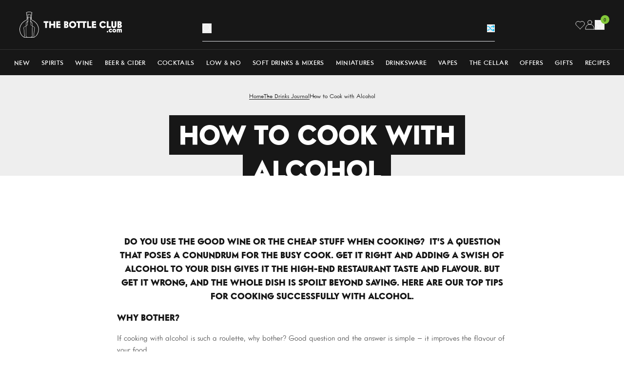

--- FILE ---
content_type: text/javascript
request_url: https://www.thebottleclub.com/cdn/shop/t/490/assets/search-dropdown.min.js
body_size: 351
content:
import{d}from"./utilities.min.js";if(!customElements.get("search-dropdown")){class o extends HTMLElement{constructor(){super(),this.searchTerm="",this.prevSearchTerm="",this._originalStateUpdated=!1,this.cachedResults={},this.abortController=new AbortController,this.allSearchDropdownInstances=document.querySelectorAll("search-dropdown"),this.headerEl=document.querySelector("[data-header]"),this.backdropEl=document.querySelector("[data-header-backdrop]"),this.inputEl=this.headerEl.querySelector('input[type="search"]'),this.resetEl=this.headerEl.querySelector('button[type="reset"]'),this.mobileTriggerEl=document.querySelector("[data-mobile-search-trigger]"),this.searchForm=this.headerEl.querySelector("[data-search-form]"),this.resultsSelector="[data-results-container]",this.resultsEl=this.querySelector(this.resultsSelector),this.productResultsSelector="[data-results-products]",this.productResultsEl=this.querySelector(this.productResultsSelector),this.predictiveResultsSelector="[data-results-predictive]",this.predictiveResultsEl=this.querySelector(this.predictiveResultsSelector)}connectedCallback(){if(Shopify.designMode){const s=this.closest(".shopify-section");s&&s.addEventListener("shopify:section:select",t=>{this.visibility=!0})}this.originalState=this.resultsEl.innerHTML,this.inputEl.addEventListener("focus",()=>{this.visibility=!0});const e=d(s=>{this.onInputChange(s)},300);this.inputEl.addEventListener("input",s=>{s.target.value===""?this.onInputChange(s):e(s)}),this.resetEl.addEventListener("click",this.onResetClick.bind(this)),this.mobileTriggerEl.addEventListener("click",this.onMobileSearchClick.bind(this)),this.querySelector("[data-close-search-dropdown]").addEventListener("click",()=>{this.visibility=!1})}onMobileSearchClick(){this.visibility=!this.visibility}onInputChange(){const e=this.getQuery();if(this.searchTerm=e,this.searchTerm===""){this.resetContent();return}this.getSearchResults(this.searchTerm)}onResetClick(){this.visibility=!1}getSearchResults(e){const s=e.replace(" ","-").toLowerCase();if(this.cachedResults[s]){const t=this.cachedResults[s];t.product&&(this.productResultsEl.innerHTML=t.product),t.predictive&&(this.predictiveResultsEl.innerHTML=t.predictive);return}this.abortController.abort(),this.abortController=new AbortController,this.loading=!0,Promise.all([fetch(`${window.routes.predictive_search_url}?q=${encodeURIComponent(e)}&section_id=${this.dataset.sectionId}`,{signal:this.abortController.signal}).then(t=>{if(!t.ok)throw new Error(t.status);return t.text()}),fetch(`/search?q=${encodeURIComponent(e)}&section_id=${this.dataset.sectionId}`,{signal:this.abortController.signal}).then(t=>{if(!t.ok)throw new Error(t.status);return t.text()})]).then(([t,l])=>{const c=new DOMParser().parseFromString(l,"text/html"),n=new DOMParser().parseFromString(t,"text/html"),i=c.querySelector(this.productResultsSelector),r=n.querySelector(this.predictiveResultsSelector),a={product:i?i.innerHTML:"",predictive:r?r.innerHTML:""};this.allSearchDropdownInstances.forEach(h=>{h.cachedResults[s]=a}),i&&(this.productResultsEl.innerHTML=i.innerHTML),r&&(this.predictiveResultsEl.innerHTML=r.innerHTML)}).catch(t=>{t.name!=="AbortError"&&console.error("Search error:",t)}).finally(()=>{this.loading=!1})}resetContent(){this.abortController.abort(),this.abortController=new AbortController,this.resultsEl.innerHTML=this.originalState,this.productResultsEl=this.querySelector(this.productResultsSelector),this.predictiveResultsEl=this.querySelector(this.predictiveResultsSelector)}onBackdropClick(){this.visibility=!1}getQuery(){return this.inputEl.value.trim()}get loading(){return this._loading}set loading(e){this._loading=!0,this.classList.toggle("loading",e)}get visibility(){return this._visibility}set visibility(e){this._visibility=e,this.classList.toggle("active",e),this.mobileTriggerEl.classList.toggle("active",e),this.searchForm.classList.toggle("active",e),this.backdropEl.classList.toggle("active",e),document.body.classList.toggle("site-overflowed",e),e?(this.loadImages(),this.backdropEl.addEventListener("click",this.onBackdropClick.bind(this),{once:!0})):(this.resetContent(),this.inputEl.value="",this.searchTerm="",this.backdropEl.removeEventListener("click",this.onBackdropClick.bind(this))),e&&document.querySelector("mobile-navigation")&&document.querySelector("mobile-navigation").visibility&&(document.querySelector("mobile-navigation").visibility=!1)}loadImages(){this.querySelectorAll("img[data-src]").forEach(t=>{t.src=t.dataset.src,t.dataset.srcset&&(t.srcset=t.dataset.srcset)}),this.querySelectorAll("source[data-srcset]").forEach(t=>{t.dataset.srcset&&(t.srcset=t.dataset.srcset)}),this._originalStateUpdated||(this.originalState=this.resultsEl.innerHTML,this._originalStateUpdated=!0)}}customElements.define("search-dropdown",o)}
